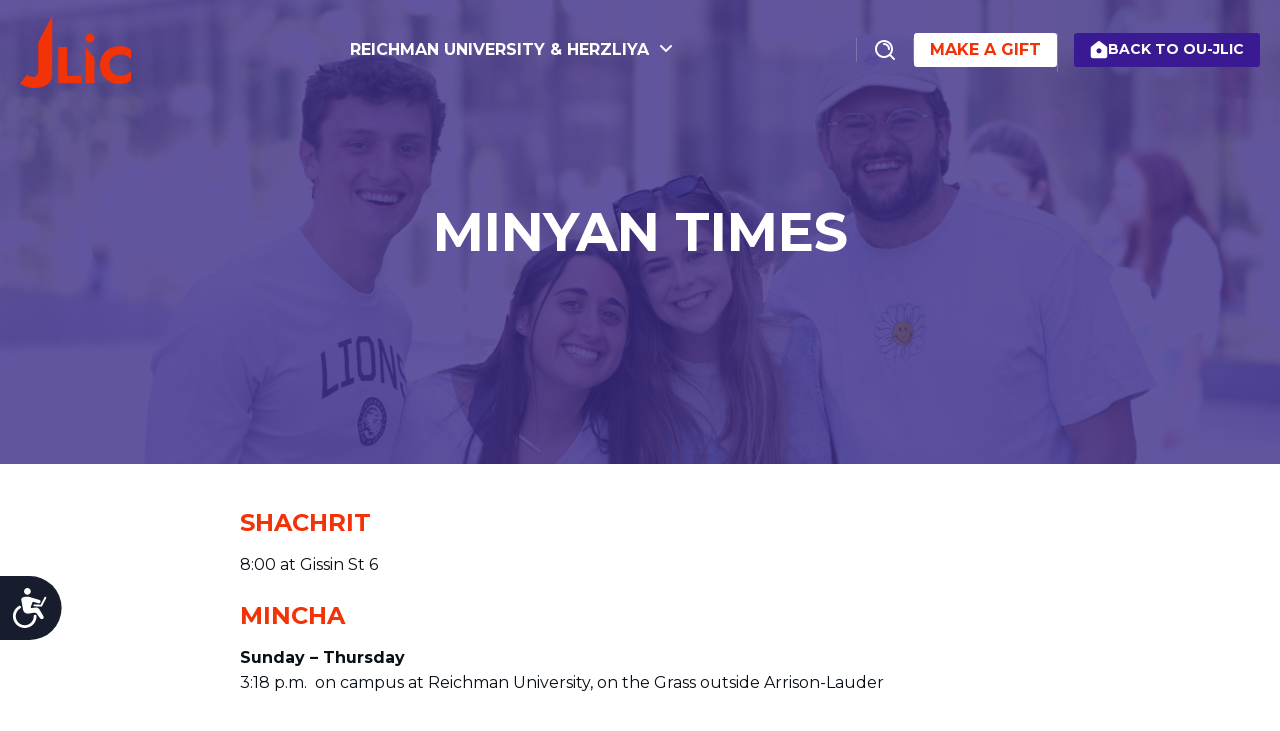

--- FILE ---
content_type: text/html; charset=UTF-8
request_url: https://herzliya.oujlic.org/minyan-times/
body_size: 15076
content:
<!DOCTYPE html>
<html
    lang="en"
    class="no-js"
    prefix="og: https://ogp.me/ns#
            fb: https://www.facebook.com/2008/fbml">
<head>
    <meta charset="utf-8">
    <meta name="viewport" content="width=device-width, initial-scale=1">
    <title>Minyan Times - Reichman University &amp; Herzliya</title>
    <script src="https://cmp.osano.com/AzyvxUSByGm4feKh/a4248057-3a6c-49e8-b9a5-c3a330c9e380/osano.js"></script>
    <style>.osano-cm-widget { display: none; }</style>
    <!-- Google Tag Manager -->
    <script>(function(w,d,s,l,i){w[l]=w[l]||[];w[l].push({'gtm.start':
    new Date().getTime(),event:'gtm.js'});var f=d.getElementsByTagName(s)[0],
    j=d.createElement(s),dl=l!='dataLayer'?'&l='+l:'';j.async=true;j.src=
    'https://www.googletagmanager.com/gtm.js?id='+i+dl;f.parentNode.insertBefore(j,f);
    })(window,document,'script','dataLayer','GTM-TSP5GSV');</script>
    <!-- End Google Tag Manager -->
    <meta name='robots' content='index, follow, max-image-preview:large, max-snippet:-1, max-video-preview:-1' />
	<style>img:is([sizes="auto" i], [sizes^="auto," i]) { contain-intrinsic-size: 3000px 1500px }</style>
	
	<!-- This site is optimized with the Yoast SEO plugin v26.6 - https://yoast.com/wordpress/plugins/seo/ -->
	<link rel="canonical" href="https://herzliya.oujlic.org/minyan-times/" />
	<meta property="og:locale" content="en_US" />
	<meta property="og:type" content="article" />
	<meta property="og:title" content="Minyan Times - Reichman University &amp; Herzliya" />
	<meta property="og:description" content="Shachrit 8:00 at Gissin St 6 Mincha Sunday &#8211; Thursday 3:18 p.m.  on campus at Reichman University, on the Grass outside Arrison-Lauder Maariv Sunday &#8211; Thursday 8:00 p.m. at Gissin 6 / 9:00 in late Spring / summer months Shabbat Friday Night Mincha/Kabbalat Shabbat on Campus in Ivcher Auditorium &#8211; 5 minutes after Candle lighting." />
	<meta property="og:url" content="https://herzliya.oujlic.org/minyan-times/" />
	<meta property="og:site_name" content="Reichman University &amp; Herzliya" />
	<meta property="article:modified_time" content="2023-05-11T19:08:51+00:00" />
	<meta name="twitter:card" content="summary_large_image" />
	<meta name="twitter:label1" content="Est. reading time" />
	<meta name="twitter:data1" content="1 minute" />
	<script type="application/ld+json" class="yoast-schema-graph">{"@context":"https://schema.org","@graph":[{"@type":"WebPage","@id":"https://herzliya.oujlic.org/minyan-times/","url":"https://herzliya.oujlic.org/minyan-times/","name":"Minyan Times - Reichman University &amp; Herzliya","isPartOf":{"@id":"https://herzliya.oujlic.org/#website"},"datePublished":"2019-01-15T17:23:56+00:00","dateModified":"2023-05-11T19:08:51+00:00","inLanguage":"en-US","potentialAction":[{"@type":"ReadAction","target":["https://herzliya.oujlic.org/minyan-times/"]}]},{"@type":"WebSite","@id":"https://herzliya.oujlic.org/#website","url":"https://herzliya.oujlic.org/","name":"Reichman University &amp; Herzliya","description":"","potentialAction":[{"@type":"SearchAction","target":{"@type":"EntryPoint","urlTemplate":"https://herzliya.oujlic.org/?s={search_term_string}"},"query-input":{"@type":"PropertyValueSpecification","valueRequired":true,"valueName":"search_term_string"}}],"inLanguage":"en-US"}]}</script>
	<!-- / Yoast SEO plugin. -->


<link rel='dns-prefetch' href='//herzliya.oujlic.org' />
<link rel='dns-prefetch' href='//res.cloudinary.com' />
<link rel='dns-prefetch' href='//content.jwplatform.com' />
<script type="text/javascript">
/* <![CDATA[ */
window._wpemojiSettings = {"baseUrl":"https:\/\/s.w.org\/images\/core\/emoji\/15.0.3\/72x72\/","ext":".png","svgUrl":"https:\/\/s.w.org\/images\/core\/emoji\/15.0.3\/svg\/","svgExt":".svg","source":{"concatemoji":"https:\/\/herzliya.oujlic.org\/wp-includes\/js\/wp-emoji-release.min.js?ver=5d30348212af12bedf8d166c68cba8a1"}};
/*! This file is auto-generated */
!function(i,n){var o,s,e;function c(e){try{var t={supportTests:e,timestamp:(new Date).valueOf()};sessionStorage.setItem(o,JSON.stringify(t))}catch(e){}}function p(e,t,n){e.clearRect(0,0,e.canvas.width,e.canvas.height),e.fillText(t,0,0);var t=new Uint32Array(e.getImageData(0,0,e.canvas.width,e.canvas.height).data),r=(e.clearRect(0,0,e.canvas.width,e.canvas.height),e.fillText(n,0,0),new Uint32Array(e.getImageData(0,0,e.canvas.width,e.canvas.height).data));return t.every(function(e,t){return e===r[t]})}function u(e,t,n){switch(t){case"flag":return n(e,"\ud83c\udff3\ufe0f\u200d\u26a7\ufe0f","\ud83c\udff3\ufe0f\u200b\u26a7\ufe0f")?!1:!n(e,"\ud83c\uddfa\ud83c\uddf3","\ud83c\uddfa\u200b\ud83c\uddf3")&&!n(e,"\ud83c\udff4\udb40\udc67\udb40\udc62\udb40\udc65\udb40\udc6e\udb40\udc67\udb40\udc7f","\ud83c\udff4\u200b\udb40\udc67\u200b\udb40\udc62\u200b\udb40\udc65\u200b\udb40\udc6e\u200b\udb40\udc67\u200b\udb40\udc7f");case"emoji":return!n(e,"\ud83d\udc26\u200d\u2b1b","\ud83d\udc26\u200b\u2b1b")}return!1}function f(e,t,n){var r="undefined"!=typeof WorkerGlobalScope&&self instanceof WorkerGlobalScope?new OffscreenCanvas(300,150):i.createElement("canvas"),a=r.getContext("2d",{willReadFrequently:!0}),o=(a.textBaseline="top",a.font="600 32px Arial",{});return e.forEach(function(e){o[e]=t(a,e,n)}),o}function t(e){var t=i.createElement("script");t.src=e,t.defer=!0,i.head.appendChild(t)}"undefined"!=typeof Promise&&(o="wpEmojiSettingsSupports",s=["flag","emoji"],n.supports={everything:!0,everythingExceptFlag:!0},e=new Promise(function(e){i.addEventListener("DOMContentLoaded",e,{once:!0})}),new Promise(function(t){var n=function(){try{var e=JSON.parse(sessionStorage.getItem(o));if("object"==typeof e&&"number"==typeof e.timestamp&&(new Date).valueOf()<e.timestamp+604800&&"object"==typeof e.supportTests)return e.supportTests}catch(e){}return null}();if(!n){if("undefined"!=typeof Worker&&"undefined"!=typeof OffscreenCanvas&&"undefined"!=typeof URL&&URL.createObjectURL&&"undefined"!=typeof Blob)try{var e="postMessage("+f.toString()+"("+[JSON.stringify(s),u.toString(),p.toString()].join(",")+"));",r=new Blob([e],{type:"text/javascript"}),a=new Worker(URL.createObjectURL(r),{name:"wpTestEmojiSupports"});return void(a.onmessage=function(e){c(n=e.data),a.terminate(),t(n)})}catch(e){}c(n=f(s,u,p))}t(n)}).then(function(e){for(var t in e)n.supports[t]=e[t],n.supports.everything=n.supports.everything&&n.supports[t],"flag"!==t&&(n.supports.everythingExceptFlag=n.supports.everythingExceptFlag&&n.supports[t]);n.supports.everythingExceptFlag=n.supports.everythingExceptFlag&&!n.supports.flag,n.DOMReady=!1,n.readyCallback=function(){n.DOMReady=!0}}).then(function(){return e}).then(function(){var e;n.supports.everything||(n.readyCallback(),(e=n.source||{}).concatemoji?t(e.concatemoji):e.wpemoji&&e.twemoji&&(t(e.twemoji),t(e.wpemoji)))}))}((window,document),window._wpemojiSettings);
/* ]]> */
</script>
<style id='wp-emoji-styles-inline-css' type='text/css'>

	img.wp-smiley, img.emoji {
		display: inline !important;
		border: none !important;
		box-shadow: none !important;
		height: 1em !important;
		width: 1em !important;
		margin: 0 0.07em !important;
		vertical-align: -0.1em !important;
		background: none !important;
		padding: 0 !important;
	}
</style>
<link rel='stylesheet' id='wp-block-library-css' href='https://herzliya.oujlic.org/wp-includes/css/dist/block-library/style.min.css?ver=5d30348212af12bedf8d166c68cba8a1' type='text/css' media='all' />
<style id='elasticpress-related-posts-style-inline-css' type='text/css'>
.editor-styles-wrapper .wp-block-elasticpress-related-posts ul,.wp-block-elasticpress-related-posts ul{list-style-type:none;padding:0}.editor-styles-wrapper .wp-block-elasticpress-related-posts ul li a>div{display:inline}

</style>
<style id='classic-theme-styles-inline-css' type='text/css'>
/*! This file is auto-generated */
.wp-block-button__link{color:#fff;background-color:#32373c;border-radius:9999px;box-shadow:none;text-decoration:none;padding:calc(.667em + 2px) calc(1.333em + 2px);font-size:1.125em}.wp-block-file__button{background:#32373c;color:#fff;text-decoration:none}
</style>
<style id='global-styles-inline-css' type='text/css'>
:root{--wp--preset--aspect-ratio--square: 1;--wp--preset--aspect-ratio--4-3: 4/3;--wp--preset--aspect-ratio--3-4: 3/4;--wp--preset--aspect-ratio--3-2: 3/2;--wp--preset--aspect-ratio--2-3: 2/3;--wp--preset--aspect-ratio--16-9: 16/9;--wp--preset--aspect-ratio--9-16: 9/16;--wp--preset--color--black: #000000;--wp--preset--color--cyan-bluish-gray: #abb8c3;--wp--preset--color--white: #ffffff;--wp--preset--color--pale-pink: #f78da7;--wp--preset--color--vivid-red: #cf2e2e;--wp--preset--color--luminous-vivid-orange: #ff6900;--wp--preset--color--luminous-vivid-amber: #fcb900;--wp--preset--color--light-green-cyan: #7bdcb5;--wp--preset--color--vivid-green-cyan: #00d084;--wp--preset--color--pale-cyan-blue: #8ed1fc;--wp--preset--color--vivid-cyan-blue: #0693e3;--wp--preset--color--vivid-purple: #9b51e0;--wp--preset--gradient--vivid-cyan-blue-to-vivid-purple: linear-gradient(135deg,rgba(6,147,227,1) 0%,rgb(155,81,224) 100%);--wp--preset--gradient--light-green-cyan-to-vivid-green-cyan: linear-gradient(135deg,rgb(122,220,180) 0%,rgb(0,208,130) 100%);--wp--preset--gradient--luminous-vivid-amber-to-luminous-vivid-orange: linear-gradient(135deg,rgba(252,185,0,1) 0%,rgba(255,105,0,1) 100%);--wp--preset--gradient--luminous-vivid-orange-to-vivid-red: linear-gradient(135deg,rgba(255,105,0,1) 0%,rgb(207,46,46) 100%);--wp--preset--gradient--very-light-gray-to-cyan-bluish-gray: linear-gradient(135deg,rgb(238,238,238) 0%,rgb(169,184,195) 100%);--wp--preset--gradient--cool-to-warm-spectrum: linear-gradient(135deg,rgb(74,234,220) 0%,rgb(151,120,209) 20%,rgb(207,42,186) 40%,rgb(238,44,130) 60%,rgb(251,105,98) 80%,rgb(254,248,76) 100%);--wp--preset--gradient--blush-light-purple: linear-gradient(135deg,rgb(255,206,236) 0%,rgb(152,150,240) 100%);--wp--preset--gradient--blush-bordeaux: linear-gradient(135deg,rgb(254,205,165) 0%,rgb(254,45,45) 50%,rgb(107,0,62) 100%);--wp--preset--gradient--luminous-dusk: linear-gradient(135deg,rgb(255,203,112) 0%,rgb(199,81,192) 50%,rgb(65,88,208) 100%);--wp--preset--gradient--pale-ocean: linear-gradient(135deg,rgb(255,245,203) 0%,rgb(182,227,212) 50%,rgb(51,167,181) 100%);--wp--preset--gradient--electric-grass: linear-gradient(135deg,rgb(202,248,128) 0%,rgb(113,206,126) 100%);--wp--preset--gradient--midnight: linear-gradient(135deg,rgb(2,3,129) 0%,rgb(40,116,252) 100%);--wp--preset--font-size--small: 13px;--wp--preset--font-size--medium: 20px;--wp--preset--font-size--large: 36px;--wp--preset--font-size--x-large: 42px;--wp--preset--spacing--20: 0.44rem;--wp--preset--spacing--30: 0.67rem;--wp--preset--spacing--40: 1rem;--wp--preset--spacing--50: 1.5rem;--wp--preset--spacing--60: 2.25rem;--wp--preset--spacing--70: 3.38rem;--wp--preset--spacing--80: 5.06rem;--wp--preset--shadow--natural: 6px 6px 9px rgba(0, 0, 0, 0.2);--wp--preset--shadow--deep: 12px 12px 50px rgba(0, 0, 0, 0.4);--wp--preset--shadow--sharp: 6px 6px 0px rgba(0, 0, 0, 0.2);--wp--preset--shadow--outlined: 6px 6px 0px -3px rgba(255, 255, 255, 1), 6px 6px rgba(0, 0, 0, 1);--wp--preset--shadow--crisp: 6px 6px 0px rgba(0, 0, 0, 1);}:where(.is-layout-flex){gap: 0.5em;}:where(.is-layout-grid){gap: 0.5em;}body .is-layout-flex{display: flex;}.is-layout-flex{flex-wrap: wrap;align-items: center;}.is-layout-flex > :is(*, div){margin: 0;}body .is-layout-grid{display: grid;}.is-layout-grid > :is(*, div){margin: 0;}:where(.wp-block-columns.is-layout-flex){gap: 2em;}:where(.wp-block-columns.is-layout-grid){gap: 2em;}:where(.wp-block-post-template.is-layout-flex){gap: 1.25em;}:where(.wp-block-post-template.is-layout-grid){gap: 1.25em;}.has-black-color{color: var(--wp--preset--color--black) !important;}.has-cyan-bluish-gray-color{color: var(--wp--preset--color--cyan-bluish-gray) !important;}.has-white-color{color: var(--wp--preset--color--white) !important;}.has-pale-pink-color{color: var(--wp--preset--color--pale-pink) !important;}.has-vivid-red-color{color: var(--wp--preset--color--vivid-red) !important;}.has-luminous-vivid-orange-color{color: var(--wp--preset--color--luminous-vivid-orange) !important;}.has-luminous-vivid-amber-color{color: var(--wp--preset--color--luminous-vivid-amber) !important;}.has-light-green-cyan-color{color: var(--wp--preset--color--light-green-cyan) !important;}.has-vivid-green-cyan-color{color: var(--wp--preset--color--vivid-green-cyan) !important;}.has-pale-cyan-blue-color{color: var(--wp--preset--color--pale-cyan-blue) !important;}.has-vivid-cyan-blue-color{color: var(--wp--preset--color--vivid-cyan-blue) !important;}.has-vivid-purple-color{color: var(--wp--preset--color--vivid-purple) !important;}.has-black-background-color{background-color: var(--wp--preset--color--black) !important;}.has-cyan-bluish-gray-background-color{background-color: var(--wp--preset--color--cyan-bluish-gray) !important;}.has-white-background-color{background-color: var(--wp--preset--color--white) !important;}.has-pale-pink-background-color{background-color: var(--wp--preset--color--pale-pink) !important;}.has-vivid-red-background-color{background-color: var(--wp--preset--color--vivid-red) !important;}.has-luminous-vivid-orange-background-color{background-color: var(--wp--preset--color--luminous-vivid-orange) !important;}.has-luminous-vivid-amber-background-color{background-color: var(--wp--preset--color--luminous-vivid-amber) !important;}.has-light-green-cyan-background-color{background-color: var(--wp--preset--color--light-green-cyan) !important;}.has-vivid-green-cyan-background-color{background-color: var(--wp--preset--color--vivid-green-cyan) !important;}.has-pale-cyan-blue-background-color{background-color: var(--wp--preset--color--pale-cyan-blue) !important;}.has-vivid-cyan-blue-background-color{background-color: var(--wp--preset--color--vivid-cyan-blue) !important;}.has-vivid-purple-background-color{background-color: var(--wp--preset--color--vivid-purple) !important;}.has-black-border-color{border-color: var(--wp--preset--color--black) !important;}.has-cyan-bluish-gray-border-color{border-color: var(--wp--preset--color--cyan-bluish-gray) !important;}.has-white-border-color{border-color: var(--wp--preset--color--white) !important;}.has-pale-pink-border-color{border-color: var(--wp--preset--color--pale-pink) !important;}.has-vivid-red-border-color{border-color: var(--wp--preset--color--vivid-red) !important;}.has-luminous-vivid-orange-border-color{border-color: var(--wp--preset--color--luminous-vivid-orange) !important;}.has-luminous-vivid-amber-border-color{border-color: var(--wp--preset--color--luminous-vivid-amber) !important;}.has-light-green-cyan-border-color{border-color: var(--wp--preset--color--light-green-cyan) !important;}.has-vivid-green-cyan-border-color{border-color: var(--wp--preset--color--vivid-green-cyan) !important;}.has-pale-cyan-blue-border-color{border-color: var(--wp--preset--color--pale-cyan-blue) !important;}.has-vivid-cyan-blue-border-color{border-color: var(--wp--preset--color--vivid-cyan-blue) !important;}.has-vivid-purple-border-color{border-color: var(--wp--preset--color--vivid-purple) !important;}.has-vivid-cyan-blue-to-vivid-purple-gradient-background{background: var(--wp--preset--gradient--vivid-cyan-blue-to-vivid-purple) !important;}.has-light-green-cyan-to-vivid-green-cyan-gradient-background{background: var(--wp--preset--gradient--light-green-cyan-to-vivid-green-cyan) !important;}.has-luminous-vivid-amber-to-luminous-vivid-orange-gradient-background{background: var(--wp--preset--gradient--luminous-vivid-amber-to-luminous-vivid-orange) !important;}.has-luminous-vivid-orange-to-vivid-red-gradient-background{background: var(--wp--preset--gradient--luminous-vivid-orange-to-vivid-red) !important;}.has-very-light-gray-to-cyan-bluish-gray-gradient-background{background: var(--wp--preset--gradient--very-light-gray-to-cyan-bluish-gray) !important;}.has-cool-to-warm-spectrum-gradient-background{background: var(--wp--preset--gradient--cool-to-warm-spectrum) !important;}.has-blush-light-purple-gradient-background{background: var(--wp--preset--gradient--blush-light-purple) !important;}.has-blush-bordeaux-gradient-background{background: var(--wp--preset--gradient--blush-bordeaux) !important;}.has-luminous-dusk-gradient-background{background: var(--wp--preset--gradient--luminous-dusk) !important;}.has-pale-ocean-gradient-background{background: var(--wp--preset--gradient--pale-ocean) !important;}.has-electric-grass-gradient-background{background: var(--wp--preset--gradient--electric-grass) !important;}.has-midnight-gradient-background{background: var(--wp--preset--gradient--midnight) !important;}.has-small-font-size{font-size: var(--wp--preset--font-size--small) !important;}.has-medium-font-size{font-size: var(--wp--preset--font-size--medium) !important;}.has-large-font-size{font-size: var(--wp--preset--font-size--large) !important;}.has-x-large-font-size{font-size: var(--wp--preset--font-size--x-large) !important;}
:where(.wp-block-post-template.is-layout-flex){gap: 1.25em;}:where(.wp-block-post-template.is-layout-grid){gap: 1.25em;}
:where(.wp-block-columns.is-layout-flex){gap: 2em;}:where(.wp-block-columns.is-layout-grid){gap: 2em;}
:root :where(.wp-block-pullquote){font-size: 1.5em;line-height: 1.6;}
</style>
<link rel='stylesheet' id='oujlicCss-css' href='https://herzliya.oujlic.org/content/themes/jliconline/assets/dist/css/style.css?ver=1768320499' type='text/css' media='all' />
<link rel='stylesheet' id='elasticpress-facets-css' href='https://herzliya.oujlic.org/content/plugins/elasticpress/dist/css/facets-styles.css?ver=7d568203f3965dc85d8a' type='text/css' media='all' />
<script type="text/javascript" id="wp-sentry-browser-js-extra">
/* <![CDATA[ */
var wp_sentry = {"wpBrowserTracingOptions":{},"tracesSampleRate":"0.3","wpSessionReplayOptions":{},"replaysSessionSampleRate":"0.1","replaysOnErrorSampleRate":"1","environment":"production","release":"1.0.0","context":{"tags":{"wordpress":"6.7.2","language":"en-US"}},"dsn":"https:\/\/f784db0ce14e43ee8798f64fd4243b4a@sentry.oustatic.com\/58"};
/* ]]> */
</script>
<script type="text/javascript" src="https://herzliya.oujlic.org/content/plugins/wp-sentry-integration/public/wp-sentry-browser-tracing-replay.min.js?ver=6.28.0" id="wp-sentry-browser-js"></script>
<script type="text/javascript" src="https://res.cloudinary.com/orthodox-union/raw/upload/v1677066459/OURedesign/scripts/fontwesome-script.js?ver=5d30348212af12bedf8d166c68cba8a1" id="FontAwesomeKit-js"></script>
<script type="text/javascript" src="https://herzliya.oujlic.org/wp-includes/js/jquery/jquery.min.js?ver=3.7.1" id="jquery-core-js"></script>
<script type="text/javascript" src="https://herzliya.oujlic.org/wp-includes/js/jquery/jquery-migrate.min.js?ver=3.4.1" id="jquery-migrate-js"></script>
<script type="text/javascript" src="https://herzliya.oujlic.org/content/themes/jliconline/assets/js/jquery.zipfinder.js?ver=5d30348212af12bedf8d166c68cba8a1" id="zipstatic-js"></script>
<script type="text/javascript" src="https://content.jwplatform.com/libraries/4PXwKD2u.js?ver=5d30348212af12bedf8d166c68cba8a1" id="jwPlayer-js"></script>
<script type="text/javascript" src="https://herzliya.oujlic.org/content/themes/jliconline/assets/vendor/jquery.dfp.js/jquery.dfp.js?ver=5d30348212af12bedf8d166c68cba8a1" id="jquery.dfp.js-js"></script>
<script type="text/javascript" src="https://herzliya.oujlic.org/content/themes/jliconline/assets/js/scripts.js?ver=5d30348212af12bedf8d166c68cba8a1" id="JLICscripts-js"></script>
<script type="text/javascript" src="https://herzliya.oujlic.org/content/themes/jliconline/assets/vendor/placeholderJS/lib/utils.js?ver=5d30348212af12bedf8d166c68cba8a1" id="placeholderUtil-js"></script>
<link rel="https://api.w.org/" href="https://herzliya.oujlic.org/wp-json/" /><link rel="alternate" title="JSON" type="application/json" href="https://herzliya.oujlic.org/wp-json/wp/v2/pages/32" /><link rel="EditURI" type="application/rsd+xml" title="RSD" href="https://herzliya.oujlic.org/xmlrpc.php?rsd" />

<link rel='shortlink' href='https://herzliya.oujlic.org/?p=32' />
<link rel="alternate" title="oEmbed (JSON)" type="application/json+oembed" href="https://herzliya.oujlic.org/wp-json/oembed/1.0/embed?url=https%3A%2F%2Fherzliya.oujlic.org%2Fminyan-times%2F" />
<link rel="alternate" title="oEmbed (XML)" type="text/xml+oembed" href="https://herzliya.oujlic.org/wp-json/oembed/1.0/embed?url=https%3A%2F%2Fherzliya.oujlic.org%2Fminyan-times%2F&#038;format=xml" />
    <script>
  (function(d) {
    var config = {
      kitId: 'fkd7cwo',
      scriptTimeout: 3000,
      async: true
    },
    h=d.documentElement,t=setTimeout(function(){h.className=h.className.replace(/\bwf-loading\b/g,"")+" wf-inactive";},config.scriptTimeout),tk=d.createElement("script"),f=false,s=d.getElementsByTagName("script")[0],a;h.className+=" wf-loading";tk.src='https://use.typekit.net/'+config.kitId+'.js';tk.async=true;tk.onload=tk.onreadystatechange=function(){a=this.readyState;if(f||a&&a!="complete"&&a!="loaded")return;f=true;clearTimeout(t);try{Typekit.load(config)}catch(e){}};s.parentNode.insertBefore(tk,s)
  })(document);
</script>

<link rel="preconnect" href="https://fonts.googleapis.com">
<link rel="preconnect" href="https://fonts.gstatic.com" crossorigin>
<link href="https://fonts.googleapis.com/css2?family=Montserrat:ital,wght@0,100..900;1,100..900&family=Open+Sans:ital,wght@0,300..800;1,300..800&family=Manrope:wght@200..800&display=swap" rel="stylesheet">
            <link rel="alternate" type="application/rss+xml" title="Reichman University &amp; Herzliya Feed" href="https://herzliya.oujlic.org/feed/">
        <script>
!function(f,b,e,v,n,t,s){if(f.fbq)return;n=f.fbq=function(){n.callMethod?
n.callMethod.apply(n,arguments):n.queue.push(arguments)};if(!f._fbq)f._fbq=n;
n.push=n;n.loaded=!0;n.version='2.0';n.queue=[];t=b.createElement(e);t.async=!0;
t.src=v;s=b.getElementsByTagName(e)[0];s.parentNode.insertBefore(t,s)}(window,
document,'script','//connect.facebook.net/en_US/fbevents.js');

fbq('init', '981560115220674');
fbq('track', "PageView");</script>
<noscript><img height="1" width="1" style="display:none"
src="https://www.facebook.com/tr?id=981560115220674&ev=PageView&noscript=1"
/></noscript></head>

<body class="page-template-default page page-id-32 minyan-times jlic__newbrand jlic24" itemscope itemtype="https://schema.org/WebPage">
    <!-- Google Tag Manager (noscript) -->
    <noscript><iframe src="https://www.googletagmanager.com/ns.html?id=GTM-TSP5GSV" height="0" width="0" style="display:none;visibility:hidden"></iframe></noscript>
    <!-- End Google Tag Manager (noscript) -->
        <header class="sites__header" style="background: linear-gradient(0deg, rgba(59, 43, 136, 0.80) 0%, rgba(59, 43, 136, 0.80) 100%), url(https://res.cloudinary.com/orthodox-union/image/upload/v1716968205/jlic/brand2024/homepagehero.png) lightgray center / cover no-repeat;">
        <div class="container">
            <div class="sites__header__top">
                <a href="/" class="sites__logo sites__logo--doubled">
                    <svg xmlns="http://www.w3.org/2000/svg" width="112" height="72" viewBox="0 0 112 72" fill="none">
                        <g clip-path="url(#clip0_36_1332)">
                            <path d="M9.88616 60.3043C11.0099 60.7877 12.1377 61.0314 13.2614 61.0314C14.3851 61.0314 15.5625 60.5729 16.6367 59.6516C17.7108 58.7303 18.2479 57.148 18.2479 54.8965L18.19 26.3824L32.1992 0V57.8132C32.1992 60.3704 31.7406 62.5559 30.8194 64.3695C29.8981 66.1832 28.6215 67.6415 26.9855 68.7404C25.3496 69.8393 23.4574 70.6573 21.3133 71.1944C19.1692 71.7315 16.9176 72 14.5669 72C12.5715 72 10.6546 71.7687 8.81616 71.3101C6.97774 70.8515 5.31696 70.302 3.83383 69.6617C2.3507 69.0213 1.07413 68.3438 0 67.6291L7.05623 58.5816C7.82465 59.2467 8.77071 59.821 9.89442 60.3085H9.88616V60.3043Z" fill="#F23207"/>
                            <path d="M46.9936 31.0011V59.664H61.5068V67.154H38.2642V31.0011H46.9936Z" fill="#F23207"/>
                            <path d="M74.4169 41.7218V67.1499H65.5347V30.997L74.4169 41.7218Z" fill="#F23207"/>
                            <path d="M90.9955 54.7849C91.9953 56.3879 93.309 57.5983 94.945 58.4246C96.581 59.2509 98.3781 59.664 100.34 59.664C102.063 59.664 103.575 59.4409 104.885 58.9906C106.194 58.5444 107.364 57.9578 108.396 57.2348C109.429 56.5118 110.342 55.7351 111.135 54.9089V64.3076C109.69 65.4437 108.107 66.3401 106.385 66.9929C104.662 67.6456 102.476 67.972 99.824 67.972C96.9321 67.972 94.2633 67.5258 91.8176 66.6293C89.3719 65.7328 87.2732 64.4439 85.5174 62.7542C83.7616 61.0686 82.4024 59.0691 81.4357 56.7638C80.4731 54.4586 79.9897 51.893 79.9897 49.0672C79.9897 46.2414 80.4731 43.6801 81.4357 41.3707C82.3983 39.0654 83.7616 37.0659 85.5174 35.3803C87.2732 33.6947 89.3719 32.4017 91.8176 31.5052C94.2633 30.6087 96.9321 30.1625 99.824 30.1625C102.476 30.1625 104.662 30.4889 106.385 31.1416C108.107 31.7944 109.69 32.6908 111.135 33.8269V43.2256C110.342 42.3994 109.429 41.6185 108.396 40.8749C107.364 40.1354 106.194 39.5488 104.885 39.1191C103.575 38.6895 102.063 38.4746 100.34 38.4746C98.3781 38.4746 96.5769 38.8878 94.945 39.714C93.309 40.5403 91.9911 41.7466 90.9955 43.3289C89.9957 44.9112 89.4958 46.824 89.4958 49.0631C89.4958 51.3023 89.9957 53.1696 90.9955 54.7684V54.7849Z" fill="#F23207"/>
                            <path d="M74.0708 23.8307C75.0077 21.5689 73.9336 18.9758 71.6718 18.0389C69.41 17.102 66.8169 18.1761 65.88 20.438C64.9431 22.6998 66.0172 25.2929 68.279 26.2298C70.5409 27.1667 73.134 26.0926 74.0708 23.8307Z" fill="#F23207"/>
                        </g>
                        <defs>
                            <clipPath id="clip0_36_1332">
                            <rect width="111.136" height="72" fill="white"/>
                            </clipPath>
                        </defs>
                    </svg>
                </a>
                <nav class="homepage__navbar" id="homepage-navbar">
                    <div class="homepage__navbar__main">
                        <ul class="homepage__navbar__list homepage__navbar--mini">
                            <li class="dropdown">
                                                                    <a title="Reichman University &amp; Herzliya" href="/" data-hover="dropdown" class="dropdown-toggle" aria-haspopup="true">Reichman University &amp; Herzliya <i class="fa fa-angle-down" aria-hidden="true"></i></a>
                                    <ul role="menu" class=" dropdown-menu">
                                        <li id="menu-item-294" class="menu-item menu-item-type-post_type menu-item-object-couples menu-item-294"><a title="Meet the Menoras" href="https://herzliya.oujlic.org/couples/meet-the-menoras/">Meet the Menoras</a></li>
<li id="menu-item-223" class="menu-item menu-item-type-custom menu-item-object-custom menu-item-223"><a title="Meet the Rosenthals" href="https://herzliya.oujlic.org/couples/meet-the-rosenthals/">Meet the Rosenthals</a></li>
<li id="menu-item-325" class="menu-item menu-item-type-post_type menu-item-object-couples menu-item-325"><a title="Rabbi Elisha &#038; Yiska Guberman" href="https://herzliya.oujlic.org/couples/meet-the-couple/">Rabbi Elisha &#038; Yiska Guberman</a></li>
<li id="menu-item-336" class="menu-item menu-item-type-post_type menu-item-object-page menu-item-336"><a title="JLIC at Reichman University" href="https://herzliya.oujlic.org/jlic-at-reichman-university/">JLIC at Reichman University</a></li>
<li id="menu-item-25" class="menu-item menu-item-type-post_type menu-item-object-page menu-item-25"><a title="Meet The Community" href="https://herzliya.oujlic.org/meet-the-community/">Meet The Community</a></li>
                                    </ul>
                                                            </li>
                            <li class="homepage__navbar__actions">
                                <div class="homepage__navbar__search">
                                    <form class="homepage__search__form" action="https://herzliya.oujlic.org/" role="search" id="search_form" method="get">
                                        <div class="homepagenavbar__search">
                                            <svg xmlns="http://www.w3.org/2000/svg" width="18" height="18" viewBox="0 0 18 18" fill="none">
                                                <path d="M7.19994 4.67987C7.19994 4.28222 7.5223 3.95987 7.91994 3.95987C10.3058 3.95987 12.2399 5.894 12.2399 8.27987C12.2399 8.67751 11.9176 8.99987 11.5199 8.99987C11.1223 8.99987 10.7999 8.67751 10.7999 8.27987C10.7999 6.68929 9.51052 5.39987 7.91994 5.39987C7.5223 5.39987 7.19994 5.07751 7.19994 4.67987Z" fill="#9FA4AA"/>
                                                <path fill-rule="evenodd" clip-rule="evenodd" d="M1.43994 8.27987C1.43994 4.70106 4.34114 1.79987 7.91994 1.79987C11.4987 1.79987 14.3999 4.70106 14.3999 8.27987C14.3999 9.80988 13.8697 11.216 12.9829 12.3246L15.6291 14.9707C15.9102 15.2519 15.9102 15.7078 15.6291 15.989C15.3479 16.2702 14.892 16.2702 14.6108 15.989L11.9647 13.3428C10.8561 14.2296 9.44995 14.7599 7.91994 14.7599C4.34114 14.7599 1.43994 11.8587 1.43994 8.27987ZM7.91994 3.23987C5.13643 3.23987 2.87994 5.49635 2.87994 8.27987C2.87994 11.0634 5.13643 13.3199 7.91994 13.3199C10.7035 13.3199 12.9599 11.0634 12.9599 8.27987C12.9599 5.49635 10.7035 3.23987 7.91994 3.23987Z" fill="#9FA4AA"/>
                                            </svg>
                                            <input class="homepage__search__form__input form-control" type="text" autocorrect="off" autocapitalize="off" autocomplete="off" maxlength="20" aria-label="Search" placeholder="Search here..." name="s" id="s">
                                        </div>
                                        <div class="homepage__search__form__close">
                                            <svg width="24" height="24" viewBox="0 0 24 24" fill="none" xmlns="http://www.w3.org/2000/svg">
                                                <path fill-rule="evenodd" clip-rule="evenodd" d="M8.29289 18.7071C7.90237 18.3166 7.90237 17.6834 8.29289 17.2929L13.5858 12L8.29289 6.70711C7.90237 6.31658 7.90237 5.68342 8.29289 5.29289C8.68342 4.90237 9.31658 4.90237 9.70711 5.29289L15.7071 11.2929C16.0976 11.6834 16.0976 12.3166 15.7071 12.7071L9.70711 18.7071C9.31658 19.0976 8.68342 19.0976 8.29289 18.7071Z" fill="#F23207"/>
                                            </svg>
                                        </div>
                                    </form>
                                    <svg xmlns="http://www.w3.org/2000/svg" width="24" height="24" viewBox="0 0 24 24" fill="none" id="searchopen">
                                        <path d="M10 6C10 5.44772 10.4477 5 11 5C14.3137 5 17 7.68629 17 11C17 11.5523 16.5523 12 16 12C15.4477 12 15 11.5523 15 11C15 8.79086 13.2091 7 11 7C10.4477 7 10 6.55228 10 6Z" fill="white"/>
                                        <path fill-rule="evenodd" clip-rule="evenodd" d="M2 11C2 6.02944 6.02944 2 11 2C15.9706 2 20 6.02944 20 11C20 13.125 19.2635 15.078 18.0319 16.6177L21.7071 20.2929C22.0976 20.6834 22.0976 21.3166 21.7071 21.7071C21.3166 22.0976 20.6834 22.0976 20.2929 21.7071L16.6177 18.0319C15.078 19.2635 13.125 20 11 20C6.02944 20 2 15.9706 2 11ZM11 4C7.13401 4 4 7.13401 4 11C4 14.866 7.13401 18 11 18C14.866 18 18 14.866 18 11C18 7.13401 14.866 4 11 4Z" fill="white"/>
                                    </svg>
                                    <svg xmlns="http://www.w3.org/2000/svg" width="24" height="24" viewBox="0 0 24 24" fill="none" id="searchclose">
                                        <path d="M18.7071 6.70711C19.0976 6.31658 19.0976 5.68342 18.7071 5.29289C18.3166 4.90237 17.6834 4.90237 17.2929 5.29289L12 10.5858L6.70711 5.29289C6.31658 4.90237 5.68342 4.90237 5.29289 5.29289C4.90237 5.68342 4.90237 6.31658 5.29289 6.70711L10.5858 12L5.29289 17.2929C4.90237 17.6834 4.90237 18.3166 5.29289 18.7071C5.68342 19.0976 6.31658 19.0976 6.70711 18.7071L12 13.4142L17.2929 18.7071C17.6834 19.0976 18.3166 19.0976 18.7071 18.7071C19.0976 18.3166 19.0976 17.6834 18.7071 17.2929L13.4142 12L18.7071 6.70711Z" fill="white"/>
                                    </svg>
                                </div>
                                                                    <a href="https://herzliya.oujlic.org/donate" class="homepage__navbar__donate">Make a Gift</a>
                                                            </li>
                                                            <li class="homepage__navbar__back">
                                    <a href="https://oujlic.org" class="homepage__navbar__backbtn">
                                    <svg xmlns="http://www.w3.org/2000/svg" width="18" height="18" viewBox="0 0 18 18" fill="none">
                                        <path fill-rule="evenodd" clip-rule="evenodd" d="M9.43602 0.113631C9.15077 0.0363977 8.85011 0.0363977 8.56486 0.113631C8.23373 0.203289 7.95494 0.422167 7.73243 0.596859L7.67024 0.64554L1.95356 5.09177C1.6397 5.33534 1.36319 5.54992 1.15714 5.82851C0.976316 6.07299 0.84161 6.34842 0.759643 6.64125C0.666242 6.97493 0.66662 7.32494 0.66705 7.72222L0.667108 13.8654C0.667093 14.3047 0.66708 14.6837 0.692583 14.9958C0.7195 15.3253 0.77893 15.653 0.939592 15.9683C1.17928 16.4387 1.56173 16.8212 2.03213 17.0608C2.34745 17.2215 2.67513 17.2809 3.00458 17.3078C3.31672 17.3334 3.69569 17.3333 4.13497 17.3333L13.8659 17.3333C14.3052 17.3333 14.6842 17.3334 14.9963 17.3078C15.3258 17.2809 15.6534 17.2215 15.9688 17.0608C16.4392 16.8212 16.8216 16.4387 17.0613 15.9683C17.222 15.653 17.2814 15.3253 17.3083 14.9958C17.3338 14.6837 17.3338 14.3047 17.3338 13.8655L17.3338 7.72223C17.3343 7.32494 17.3346 6.97493 17.2412 6.64125C17.1593 6.34842 17.0246 6.07299 16.8437 5.82851C16.6377 5.54992 16.3612 5.33533 16.0473 5.09176L10.3306 0.64554L10.2685 0.596862C10.0459 0.42217 9.76716 0.20329 9.43602 0.113631ZM11.5005 9.83334C11.5005 11.214 10.3812 12.3333 9.00045 12.3333C7.61974 12.3333 6.50045 11.214 6.50045 9.83334C6.50045 8.45262 7.61974 7.33333 9.00045 7.33333C10.3812 7.33333 11.5005 8.45262 11.5005 9.83334Z" fill="#ffffff"/>
                                    </svg>
                                    <span>Back to OU-JLIC</span></a>
                                </li>
                                                    </ul>
                    </div>
                </nav>
            </div>
            <section class="pagecampus__header__hero">
                                    <h1 class="pagecampus__header__single">Minyan Times</h1>
                            </section>
        </div>

        <script>
        (function() {
            var responsiveNav = document.getElementById('homepage-navbar');
            var responsiveNavBreakpoint = 960;

            if (responsiveNav.addEventListener) {
                responsiveNav.addEventListener('click', function() {
                    if  (window.innerWidth < responsiveNavBreakpoint) {
                        responsiveNav.classList.toggle("is-open");
                    }
                });
            } else {
                responsiveNav.attachEvent("onclick", function() {
                    if (window.innerWidth < responsiveNavBreakpoint) {
                        responsiveNav.classList.toggle("is-open");
                    }
                });
            }
        })();
        </script>

        <script>
        jQuery(document).ready(function($) {
            // When searchopen is clicked, add the 'open' class
            $('#searchopen').click(function() {
                $('.homepage__navbar__search').addClass('open');
                $('#s').focus();
            });

            // When searchclose is clicked, remove the 'open' class
            $('#searchclose').click(function() {
                $('.homepage__navbar__search').removeClass('open');
            });
        });
        </script>
    </header><main class="container">
						
			  <article class="post-32 page type-page status-publish hentry" id="page-32">
			    <div class="article-content">
			      <h3>Shachrit</h3>
<div>
<p>8:00 at Gissin St 6</p>
<div>
<h3>Mincha</h3>
<div><strong>Sunday &#8211; Thursday</strong><br />
3:18 p.m.  on campus at Reichman University, on the Grass outside Arrison-Lauder</p>
<h3>Maariv</h3>
<div><strong>Sunday &#8211; Thursday</strong><br />
8:00 p.m. at Gissin 6 / 9:00 in late Spring / summer months</p>
<h3>Shabbat</h3>
<p><strong>Friday Night Mincha/Kabbalat Shabbat</strong> on Campus in Ivcher Auditorium &#8211; 5 minutes after Candle lighting.</p>
<p>9:00 a.m. <strong>Shachrit </strong>at Gissin St 6<br />
<strong>Mincha</strong> at Gissin Street 6, followed by <strong>Seuda Shlishit (in the summer months), and Ma&#8217;ariv and Havdallah.</strong></p>
</div>
</div>
</div>
</div>
			    </div>
			  </article>
			</main>


<style>
	.ginput_container_coupon {
    display: flex;
	}
	input#gf_coupon_button {
    color: black;
    padding: 1px 10px;
    border-color: black;
}
</style>  <footer class="site__footer site__footer--min">

		<div class="container">
		<div class="site__footer__top">
		<div class="site__footer__logo">
			<a href="/" >
        <svg width="219" height="144" viewBox="0 0 219 144" fill="none" xmlns="http://www.w3.org/2000/svg">
<g clip-path="url(#clip0_36_1283)">
<path fill-rule="evenodd" clip-rule="evenodd" d="M19.4813 120.609C21.6957 121.575 23.9181 122.063 26.1325 122.063C28.3468 122.063 30.667 121.146 32.7836 119.303C34.9003 117.461 35.9586 114.296 35.9586 109.793L35.8446 52.7647L63.4506 0V115.626C63.4506 120.741 62.547 125.112 60.7316 128.739C58.9161 132.366 56.4006 135.283 53.1768 137.481C49.9529 139.679 46.2244 141.315 41.9992 142.389C37.7741 143.463 33.3372 144 28.705 144C24.7729 144 20.9955 143.537 17.3728 142.62C13.7501 141.703 10.4774 140.604 7.55481 139.323C4.63221 138.043 2.11665 136.688 0 135.258L13.9048 117.163C15.4153 118.49 17.2741 119.636 19.4813 120.61V120.609ZM92.6035 62.0023V119.328H121.203V134.308H75.4017V62.0023H92.6035ZM146.643 134.3V83.4437L129.14 61.9941V134.3H146.643ZM179.313 109.57C181.283 112.776 183.872 115.197 187.096 116.849C190.319 118.502 193.861 119.328 197.728 119.328C201.123 119.328 204.102 118.882 206.683 117.981C209.264 117.089 211.567 115.916 213.603 114.47C215.638 113.024 217.437 111.47 219 109.818V128.615C216.151 130.887 213.033 132.68 209.638 133.986C206.243 135.291 201.937 135.944 196.71 135.944C191.011 135.944 185.752 135.052 180.933 133.259C176.114 131.466 171.978 128.888 168.518 125.508C165.058 122.137 162.38 118.138 160.475 113.528C158.578 108.917 157.625 103.786 157.625 98.1345C157.625 92.4829 158.578 87.3601 160.475 82.7413C162.372 78.1308 165.058 74.1317 168.518 70.7606C171.978 67.3895 176.114 64.8033 180.933 63.0103C185.752 61.2174 191.011 60.325 196.71 60.325C201.937 60.325 206.243 60.9777 209.638 62.2832C213.033 63.5887 216.151 65.3817 219 67.6539V86.4512C217.437 84.7987 215.638 83.2371 213.603 81.7498C211.567 80.2708 209.264 79.0975 206.683 78.2382C204.102 77.3789 201.123 76.9493 197.728 76.9493C193.861 76.9493 190.311 77.7755 187.096 79.4281C183.872 81.0806 181.275 83.4932 179.313 86.6578C177.343 89.8224 176.358 93.6479 176.358 98.1262C176.358 102.605 177.343 106.339 179.313 109.537V109.57ZM141.235 36.0779C145.692 37.9517 147.808 43.1378 145.962 47.6615C144.116 52.1852 139.006 54.3334 134.549 52.4596C130.092 50.5858 127.975 45.3997 129.821 40.876C131.668 36.3523 136.778 34.2041 141.235 36.0779Z" fill="#F23207"/>
</g>
<defs>
<clipPath id="clip0_36_1283">
<rect width="219" height="144" fill="white"/>
</clipPath>
</defs>
</svg>
<span style="text-transform: uppercase;"></span>
        </a>
				<a href="https://ou.org/" target="_blank" class="ou"><img src="https://res.cloudinary.com/orthodox-union/image/upload/h_90/v1741875277/OU-white600_fbaupw.png" alt="logo"></a>
			
			</div>
			
			<div class="site__footer__socials">

							<a href="https://www.linkedin.com/company/jlic/?viewAsMember=true" class="jlicfooter__media--linkedin"><svg width="25" height="25" viewBox="0 0 25 25" fill="none" xmlns="http://www.w3.org/2000/svg">
<path d="M5.48697 24.5677H0.483141V8.45362H5.48697V24.5677ZM2.98236 6.25551C1.3823 6.25551 0.0844727 4.93018 0.0844727 3.33008C0.0844727 2.5615 0.389785 1.82439 0.933244 1.28092C1.4767 0.737448 2.21379 0.432129 2.98236 0.432129C3.75093 0.432129 4.48802 0.737448 5.03148 1.28092C5.57494 1.82439 5.88025 2.5615 5.88025 3.33008C5.88025 4.93018 4.58188 6.25551 2.98236 6.25551ZM24.2147 24.5677H19.2216V16.7235C19.2216 14.854 19.1839 12.4566 16.62 12.4566C14.0185 12.4566 13.6198 14.4877 13.6198 16.5888V24.5677H8.62136V8.45362H13.4205V10.6517H13.4905C14.1585 9.38566 15.7904 8.04956 18.225 8.04956C23.2891 8.04956 24.2201 11.3844 24.2201 15.716V24.5677H24.2147Z" fill="white"/>
</svg>
</a>
		

				<a href="https://instagram.com//jlic.ru.herzliya/" class="jlicfooter__media--instagram">
          
        <svg width="28" height="29" viewBox="0 0 28 29" fill="none" xmlns="http://www.w3.org/2000/svg">
<path d="M14.0509 0.923828C17.7396 0.923828 18.1998 0.937404 19.647 1.00529C21.0929 1.07317 22.0772 1.29989 22.9433 1.63658C23.8394 1.98142 24.5942 2.44844 25.3491 3.20193C26.0394 3.8806 26.5736 4.70155 26.9144 5.60764C27.2497 6.47245 27.4778 7.45809 27.5457 8.90396C27.6095 10.3512 27.6272 10.8114 27.6272 14.5001C27.6272 18.1888 27.6136 18.649 27.5457 20.0962C27.4778 21.5421 27.2497 22.5264 26.9144 23.3926C26.5746 24.2991 26.0403 25.1203 25.3491 25.7983C24.6702 26.4884 23.8493 27.0225 22.9433 27.3636C22.0785 27.699 21.0929 27.927 19.647 27.9949C18.1998 28.0587 17.7396 28.0764 14.0509 28.0764C10.3622 28.0764 9.90197 28.0628 8.45474 27.9949C7.00887 27.927 6.02459 27.699 5.15842 27.3636C4.25197 27.0235 3.43088 26.4892 2.75271 25.7983C2.06223 25.1197 1.52803 24.2987 1.18736 23.3926C0.850672 22.5277 0.623948 21.5421 0.556067 20.0962C0.492258 18.649 0.474609 18.1888 0.474609 14.5001C0.474609 10.8114 0.488186 10.3512 0.556067 8.90396C0.623948 7.45673 0.850672 6.47381 1.18736 5.60764C1.52709 4.70099 2.06141 3.87982 2.75271 3.20193C3.43107 2.51121 4.25211 1.97698 5.15842 1.63658C6.02459 1.29989 7.00751 1.07317 8.45474 1.00529C9.90197 0.941477 10.3622 0.923828 14.0509 0.923828ZM14.0509 7.71196C12.2506 7.71196 10.524 8.42714 9.25094 9.70016C7.97792 10.9732 7.26275 12.6998 7.26275 14.5001C7.26275 16.3004 7.97792 18.027 9.25094 19.3C10.524 20.5731 12.2506 21.2882 14.0509 21.2882C15.8512 21.2882 17.5778 20.5731 18.8508 19.3C20.1238 18.027 20.839 16.3004 20.839 14.5001C20.839 12.6998 20.1238 10.9732 18.8508 9.70016C17.5778 8.42714 15.8512 7.71196 14.0509 7.71196V7.71196ZM22.8755 7.37256C22.8755 6.92248 22.6967 6.49083 22.3784 6.17257C22.0602 5.85432 21.6285 5.67552 21.1784 5.67552C20.7283 5.67552 20.2967 5.85432 19.9784 6.17257C19.6602 6.49083 19.4814 6.92248 19.4814 7.37256C19.4814 7.82264 19.6602 8.25429 19.9784 8.57254C20.2967 8.8908 20.7283 9.06959 21.1784 9.06959C21.6285 9.06959 22.0602 8.8908 22.3784 8.57254C22.6967 8.25429 22.8755 7.82264 22.8755 7.37256ZM14.0509 10.4272C15.1311 10.4272 16.167 10.8563 16.9308 11.6201C17.6947 12.384 18.1238 13.4199 18.1238 14.5001C18.1238 15.5803 17.6947 16.6162 16.9308 17.3801C16.167 18.1439 15.1311 18.573 14.0509 18.573C12.9707 18.573 11.9347 18.1439 11.1709 17.3801C10.4071 16.6162 9.978 15.5803 9.978 14.5001C9.978 13.4199 10.4071 12.384 11.1709 11.6201C11.9347 10.8563 12.9707 10.4272 14.0509 10.4272V10.4272Z" fill="white"/>
</svg>

        </a>

        
				<a href="https://facebook.com//IDCIsrael" class="jlicfooter__media--facebook">
        <svg width="28" height="29" viewBox="0 0 28 29" fill="none" xmlns="http://www.w3.org/2000/svg">
<g clip-path="url(#clip0_36_1299)">
<path d="M20.2673 16.1971L21.0214 11.2832H16.3063V8.09433C16.3063 6.74996 16.9649 5.43953 19.0767 5.43953H21.2203V1.25581C21.2203 1.25581 19.275 0.923828 17.4152 0.923828C13.5322 0.923828 10.994 3.2774 10.994 7.53802V11.2832H6.67773V16.1971H10.994V28.0764H16.3063V16.1971H20.2673Z" fill="white"/>
</g>
<defs>
<clipPath id="clip0_36_1299">
<rect width="16.9703" height="27.1525" fill="white" transform="translate(5.46387 0.923828)"/>
</clipPath>
</defs>
</svg>

        </a>


			

				

        
				<a href="https://www.youtube.com/channel/UCXSNswQgGmpwbAPCYxHAMBw" class="jlicfooter__media--youtube">
        <svg width="28" height="29" viewBox="0 0 28 29" fill="none" xmlns="http://www.w3.org/2000/svg">
<path fill-rule="evenodd" clip-rule="evenodd" d="M14.9915 5.456C14.8057 5.45419 14.6378 5.45286 14.4913 5.45189C14.4654 5.45012 14.4393 5.44922 14.4129 5.44922H13.2816C13.2539 5.44922 13.2264 5.45021 13.1992 5.45217C13.0534 5.45323 12.8865 5.45468 12.702 5.45665C12.0064 5.46406 11.0591 5.47889 10.0548 5.50862C9.0523 5.5383 7.98393 5.58307 7.04884 5.65101C6.14528 5.71666 5.27043 5.80967 4.71132 5.95863L4.69567 5.96292C4.02057 6.15318 3.40733 6.51769 2.91811 7.02011C2.42886 7.52256 2.08099 8.14515 1.91013 8.82518C1.90396 8.84972 1.89862 8.87445 1.89411 8.89935C1.55838 10.7539 1.39396 12.6353 1.40291 14.5198C1.39134 16.4185 1.55578 18.3142 1.89412 20.1828C1.9008 20.2197 1.9093 20.2562 1.9196 20.2922C2.10796 20.9511 2.46359 21.5499 2.95166 22.0311C3.43971 22.5123 4.04368 22.8596 4.70505 23.0398L4.71132 23.0415C5.27043 23.1905 6.14528 23.2835 7.04884 23.3491C7.98393 23.4171 9.0523 23.4618 10.0548 23.4915C11.0591 23.5212 12.0064 23.5361 12.702 23.5435C12.8865 23.5455 13.0534 23.5469 13.1992 23.548C13.2264 23.5499 13.2539 23.5509 13.2816 23.5509H14.4129C14.4406 23.5509 14.4681 23.5499 14.4953 23.548C14.6411 23.5469 14.808 23.5455 14.9925 23.5435C15.6882 23.5361 16.6354 23.5212 17.6397 23.4915C18.6422 23.4618 19.7106 23.4171 20.6457 23.3491C21.5492 23.2835 22.4241 23.1905 22.9832 23.0415L22.9988 23.0372C23.674 22.847 24.2872 22.4824 24.7764 21.98C25.2657 21.4776 25.6135 20.855 25.7844 20.175C25.7906 20.1504 25.7959 20.1257 25.8004 20.1008C26.1336 18.2599 26.298 16.3926 26.2916 14.5221C26.3032 12.6231 26.1388 10.7271 25.8004 8.85832C25.7959 8.83344 25.7906 8.80872 25.7844 8.7842C25.6135 8.10417 25.2657 7.48158 24.7764 6.97913C24.2872 6.47671 23.674 6.1122 22.9988 5.92194C22.9857 5.91824 22.9726 5.91479 22.9594 5.91157C22.4092 5.77774 21.5425 5.6932 20.6386 5.63323C19.7055 5.57133 18.6387 5.5305 17.6368 5.50342C16.6333 5.4763 15.6867 5.46276 14.9915 5.456ZM11.4146 10.6717C11.3017 10.8224 11.3017 11.0924 11.3017 11.6323V17.3676C11.3017 17.9076 11.3017 18.1775 11.4146 18.3283C11.5129 18.4596 11.6634 18.5418 11.8271 18.5535C12.0149 18.5669 12.242 18.4209 12.6962 18.1289L17.157 15.2613C17.5511 15.0079 17.7482 14.8812 17.8162 14.7201C17.8757 14.5794 17.8757 14.4205 17.8162 14.2798C17.7482 14.1187 17.5511 13.992 17.157 13.7386L12.6962 10.871C12.242 10.579 12.0149 10.433 11.8271 10.4464C11.6634 10.4581 11.5129 10.5403 11.4146 10.6717Z" fill="white"/>
</svg>

        </a>
        </div>


						<ul class="site__footer__menu">
						<li id="menu-item-9853" class="menu-item menu-item-type-custom menu-item-object-custom menu-item-9853"><a title="Make a gift" href="/donate">Make a gift</a></li>
<li id="menu-item-9854" class="menu-item menu-item-type-custom menu-item-object-custom menu-item-9854"><a title="Contact us" href="https://oujlic.org/contact/">Contact us</a></li>
</ul>
					
		
			</div>

<div class="site__footer__bottom">


<div class="site__footer__copyrights">
©2026 All rights reserved. JLIC
			</div>
	<a href="https://www.ou.org/privacy-policy/">Privacy Policy</a>
			<a href="#" rel="nofollow" onclick="Osano.cm.showDrawer('osano-cm-dom-info-dialog-open')" class="jlicfooter__social__links">Cookie Policy</a>
		

      </div>
			</div>

</footer>
<script type="text/javascript" src="https://herzliya.oujlic.org/content/themes/jliconline/assets/vendor/placeholderJS/lib/main.js?ver=1" id="placeholder-js"></script>
<script type="text/javascript" src="https://herzliya.oujlic.org/content/themes/jliconline/assets/vendor/bootstrap/js/collapse.js?ver=1" id="bs-js-collapse-js"></script>
<script type="text/javascript" src="https://herzliya.oujlic.org/content/themes/jliconline/assets/vendor/bootstrap/js/transition.js?ver=1" id="bs-js-transition-js"></script>
<script type="text/javascript" src="https://herzliya.oujlic.org/content/themes/jliconline/assets/vendor/bootstrap/js/dropdown.js?ver=1" id="bs-js-dropdown-js"></script>
<script type="text/javascript" src="https://herzliya.oujlic.org/content/themes/jliconline/assets/vendor/bootstrap/js/button.js?ver=1" id="bs-js-button-js"></script>
<script type="text/javascript" src="https://herzliya.oujlic.org/content/themes/jliconline/assets/vendor/select2/select2.min.js" id="select2-js"></script>

</body>
</html>


--- FILE ---
content_type: text/javascript
request_url: https://herzliya.oujlic.org/content/themes/jliconline/assets/js/jquery.zipfinder.js?ver=5d30348212af12bedf8d166c68cba8a1
body_size: 459
content:
(function( $ ) {
	var requests = {};
	var zipValid = {
		us: /[0-9]{5}(-[0-9]{4})?/
	};

	$.ziptastic = function(country, zip, callback){
		// If only zip and callback are given default to US
		if (arguments.length == 2 && typeof arguments[1] == 'function') {
			callback = arguments[1];
			zip = arguments[0];
			country = 'US';
		}

		country = country.toUpperCase();
		// Only make unique requests
		if(!requests[country]) {
			requests[country] = {};
		}
		if(!requests[country][zip]) {
			requests[country][zip] = $.getJSON('http://api.zippopotam.us/' + country + '/' + zip)
			.done(function() {
				$('.zip-spinner').hide();
				$('.zipNotFound').hide();
			})
			.fail(function() {
			    $('.zipNotFound').show();
			    $('.zipReturn').show();
			    $('.zip-spinner').hide();
			    $('.zipReturn input').val('');
			    return false;
			});
		}

		// Bind to the finished request
		requests[country][zip].done(function(data) {
			if (typeof callback == 'function') {
				callback(data.country, data.places[0]['state'], data.places[0]['state abbreviation'], data.places[0]['place name'], zip);
			}
		});

		// Allow for binding to the deferred object
		return requests[country][zip];
	};

	$.fn.ziptastic = function( options ) {
		return this.each(function() {
			var ele = $(this);

			ele.on('keyup', function() {
				$('.zip-spinner').show();
				var zip = ele.val();

				// TODO Non-US zip codes?
				if(zipValid.us.test(zip)) {
					$.ziptastic(zip, function(country, state, state_short, city) {
						// Trigger the updated information
						ele.trigger('zipChange', [country, state, state_short, city, zip]);
					});
				}
			});
		});
	};
})( jQuery );